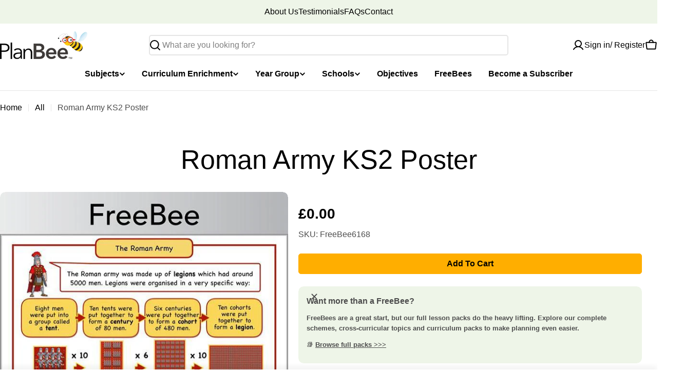

--- FILE ---
content_type: application/javascript
request_url: https://cdn.salesfire.co.uk/code/97c78cc2-153b-45d4-ad9b-7e0570ecefdc.js?shop=planbee-primary-resources.myshopify.com
body_size: 3569
content:
if(window.__sf){window.console&&console.log('Salesfire is already loaded!');}
window.__sf=window.__sf||(function(){var config={"debug":false,"site":{"uuid":"97c78cc2-153b-45d4-ad9b-7e0570ecefdc","domain":"planbee.com","version":null},"tracking":{"type":"snowplow","collector":"thrift","namespace":"sfanalytics","endpoint":"live.smartmetrics.co.uk","tracking_id":"97c78cc2-153b-45d4-ad9b-7e0570ecefdc","industry":"bf0bd5f5-b179-4461-9a15-b9178696a425","listeners":[]},"emails":{"endpoint":"https:\/\/hit.salesfire.co.uk\/emails"},"splittests":{"endpoint":"https:\/\/hit.salesfire.co.uk\/tests"},"geo":{"endpoint":"https:\/\/hit.salesfire.co.uk\/geo"},"data":{"endpoint":"https:\/\/hit.salesfire.co.uk\/data"},"settings":{"display_in_iframes":false,"voucher_page":null},"basket":{"detectors":[{"type":"selector","pattern":"","decimal":".","selector":"#shopify-section-static-header > div.site-header-main > div.site-header-right > div > a > span.site-header-cart--count.visible"}]},"chat":{"enabled":true},"digi":{"enabled":true},"campaigns":[{"uuid":"e6115b43-5f45-4359-8066-8c1f82229a13","show_after":false,"impression_tracking":null,"voucher_code":null,"voucher_code_expires_days":2,"tracking_url":null,"tracking_pixel":null,"html":"<head><style type=\"text\/css\">@media screen and (min-width: 1024px) and (max-width: 1099px){.fullscreen-overlay__title{font-size:60px !important}.fullscreen-overlay__subtitle{font-size:40px !important}.fullscreen-overlay__subtitle--smaller{font-size:30px !important}.fullscreen-overlay__text{font-size:16px !important}}@media screen and (min-width: 1100px){.fullscreen-overlay__content{padding-left:70px !important}.fullscreen-overlay__logo,.fullscreen-overlay__terms{left:70px !important}}@media screen and (min-width: 1400px){.fullscreen-overlay__content{padding-left:100px !important}.fullscreen-overlay__logo,.fullscreen-overlay__terms{left:100px !important}}@media screen and (min-width: 1600px){.fullscreen-overlay__content{padding-left:150px !important}.fullscreen-overlay__logo,.fullscreen-overlay__terms{left:150px !important}}@media screen and (max-height: 767px){.fullscreen-overlay__logo{position:relative !important;top:30px !important}.fullscreen-overlay__content{vertical-align:top !important}}@media screen and (max-height: 640px){.fullscreen-overlay__terms{position:static !important}}<\/style><\/head><body data-new-gr-c-s-check-loaded=\"14.1149.0\" data-gr-ext-installed=\"\"><link rel=\"preload\" data-rel=\"stylesheet\" href=\"https:\/\/fonts.googleapis.com\/css?family=Lato:400|Arimo:400,600|Montserrat:700,400|Roboto:400\"><style type=\"text\/css\">body{font-family:'&#039;Lato&#039;, sans-serif';border:none;margin:0;padding:0}*,*:before,*:after{box-sizing:border-box}a,button{transition:filter .3s ease}a:hover,button:hover{filter:brightness(120%);cursor:pointer}<\/style><div style=\"background:rgba(0, 0, 0, .6);bottom:0;left:0;position:fixed;right:0;top:0\" data-trigger=\"dismiss.backdrops\"><\/div><div style=\"display:table;height:100%;padding:0px;position:fixed;width:100%;vertical-align:middle\" data-trigger=\"dismiss.backdrops\"><div style=\"display:table-cell;vertical-align:middle\"><div style=\"background:url(&quot;https:\/\/cdn.salesfire.co.uk\/media\/4f10ccb5-ee19-470d-b4f0-6f8c402de173.jpg&quot;) 50% 50% \/ cover no-repeat rgb(0, 0, 0);box-shadow:rgba(0, 0, 0, 0.3) 0px 0px 6px;border:none;border-radius:0px;font-family:Lato, sans-serif;height:100%;margin-left:auto;margin-right:auto;max-width:none;min-width:376px;padding:0px;position:relative;text-align:start;width:100%;display:block;min-height:0px;max-height:none\" data-trigger=\"nothing\" data-show=\"before\" data-sfgui-font-family=\"Lato\"><a data-trigger=\"dismiss.close\" style=\"background:none rgba(0, 0, 0, 0.47);border-radius:100%;box-shadow:none;color:rgb(255, 255, 255);font-family:Arimo;font-size:30px;font-weight:400;display:block;height:32px;line-height:32px;position:absolute;right:23px;text-align:center;top:23px;width:32px;cursor:pointer;min-width:0px;max-width:none;min-height:0px;max-height:none\" data-sfgui-font-family=\"Arimo\" __ob__=\"[object Object]\">\u00d7<\/a><img class=\"fullscreen-overlay__logo \" style=\"max-width:200px;height:auto;position:absolute;top:40px;left:60px;width:auto;min-width:0px;min-height:0px;max-height:none\" src=\"https:\/\/cdn.salesfire.co.uk\/media\/333d2680-8b80-49b3-8e47-cb9b81190d6b.png\" __ob__=\"[object Object]\"><div style=\"letter-spacing:-0.38em;display:table;height:100%;width:100%\"><div class=\"fullscreen-overlay__content \" style=\"display:table-cell;letter-spacing:0;vertical-align:middle;padding:30px 60px;width:60%;height:100%\"><p class=\"fullscreen-overlay__title \" style=\"font-size:70px;line-height:70px;margin:0px auto;font-family:Montserrat;font-weight:700;height:auto;width:auto;min-width:0px;max-width:none;min-height:0px;max-height:none;padding:0px;color:rgb(54, 54, 54)\" data-sfgui-font-family=\"Montserrat\" __ob__=\"[object Object]\">Are You<br> New Here?<\/p><p class=\"fullscreen-overlay__title \" style=\"font-size:40px;margin:20px 0px 0px;text-align:left;font-family:Roboto;height:auto;width:auto;min-width:0px;max-width:none;min-height:0px;max-height:none;font-weight:400;padding:0px;color:rgb(54, 54, 54)\" data-sfgui-font-family=\"Roboto\" __ob__=\"[object Object]\">Enjoy \u00a35 off your<\/p><p class=\"fullscreen-overlay__subtitle \" style=\"font-size:40px;line-height:60px;margin:-5px 0px 35px;text-align:left;font-family:Roboto;height:auto;width:auto;min-width:0px;max-width:none;min-height:0px;max-height:none;font-weight:400;padding:0px;color:rgb(54, 54, 54)\" data-sfgui-font-family=\"Roboto\" __ob__=\"[object Object]\">first order<\/p><button data-trigger=\"action.step\" data-step=\"2\" style=\"font-family:Arimo;background:rgb(255, 174, 1);color:rgb(255, 255, 255);border:none;display:inline-block;font-size:17px;font-weight:600;padding:20px 60px;text-align:center;height:auto;width:auto;min-width:0px;max-width:none;min-height:0px;max-height:none;margin:0px auto;border-radius:8px\" data-sfgui-font-family=\"Arimo\" __ob__=\"[object Object]\">Yes, continue<\/button><\/div><div style=\"display:inline-block;letter-spacing:0;vertical-align:middle;width:100%\"><div style=\"height:100%\"><\/div><\/div><\/div><\/div><div style=\"background:url(&quot;https:\/\/cdn.salesfire.co.uk\/media\/4f10ccb5-ee19-470d-b4f0-6f8c402de173.jpg&quot;) 50% 50% \/ cover no-repeat rgb(0, 0, 0);box-shadow:rgba(0, 0, 0, 0.3) 0px 0px 6px;border:none;border-radius:0px;display:none;font-family:Lato, sans-serif;height:100%;margin-left:auto;margin-right:auto;max-width:none;min-width:376px;padding:0px;position:relative;text-align:start;width:100%;min-height:0px;max-height:none;overflow:auto\" data-trigger=\"nothing\" data-show=\"2\" data-sfgui-font-family=\"Lato\"><a data-trigger=\"dismiss.close\" style=\"background:none rgba(0, 0, 0, 0.5);border-radius:100%;box-shadow:none;color:rgb(255, 255, 255);font-family:Arimo;font-size:30px;font-weight:400;display:block;height:32px;line-height:32px;position:absolute;right:23px;text-align:center;top:23px;width:32px;cursor:pointer;min-width:0px;max-width:none;min-height:0px;max-height:none\" data-sfgui-font-family=\"Arimo\" __ob__=\"[object Object]\">\u00d7<\/a><img class=\"fullscreen-overlay__logo \" style=\"max-width:200px;height:auto;position:absolute;top:40px;left:60px;width:auto;min-width:0px;min-height:0px;max-height:none\" src=\"https:\/\/cdn.salesfire.co.uk\/media\/333d2680-8b80-49b3-8e47-cb9b81190d6b.png\" __ob__=\"[object Object]\"><div style=\"letter-spacing:-0.38em;display:table;height:100%;width:100%\"><div class=\"fullscreen-overlay__content \" style=\"display:table-cell;letter-spacing:0;vertical-align:middle;padding:30px 60px;width:50%;height:100%\"><p class=\"fullscreen-overlay__title \" style=\"font-size:53px;margin:0px 0px -5px;height:auto;width:auto;min-width:0px;max-width:none;min-height:0px;max-height:none;font-family:Montserrat;font-weight:700;padding:0px;color:rgb(54, 54, 54)\" data-sfgui-font-family=\"Montserrat\" __ob__=\"[object Object]\">\u00a35 Off*<\/p><p class=\"fullscreen-overlay__subtitle--smaller \" style=\"font-size:50px;line-height:45px;margin:0px;text-align:left;height:auto;width:auto;min-width:0px;max-width:none;min-height:0px;max-height:none;font-family:Montserrat;font-weight:700;color:rgb(54, 54, 54)\" data-sfgui-font-family=\"Montserrat\" __ob__=\"[object Object]\">When You Join Our Mailing List Below<\/p><p class=\"fullscreen-overlay__text \" style=\"font-size:24px;line-height:25px;margin:30px 0px;text-align:left;height:auto;width:auto;min-width:0px;max-width:none;min-height:0px;max-height:none;font-family:Roboto;padding:0px;color:rgb(54, 54, 54);font-weight:400\" data-sfgui-font-family=\"Roboto\" __ob__=\"[object Object]\">Enter your email address and we'll send your exclusive \u00a35&nbsp;off code to your inbox.<\/p><form data-trigger=\"action.step\" data-step=\"3\" data-url=\"[CURRENT_URL]\" style=\"margin:0\" __ob__=\"[object Object]\"><input type=\"email\" name=\"email\" data-validation=\"email\" style=\"font-family:Arimo;background:rgb(255, 255, 255);border:1px solid rgb(54, 54, 54);box-shadow:none;color:rgb(127, 127, 127);display:block;font-size:17px;font-weight:400;line-height:23px;margin:0px 0px 25px;padding:18px 27px;max-width:515px;width:100%;height:auto;min-width:0px;min-height:0px;max-height:none;border-radius:8px\" placeholder=\"Enter email address\" data-sfgui-font-family=\"Arimo\" __ob__=\"[object Object]\" required=\"true\"><button style=\"font-family:Arimo;background:rgb(255, 174, 1);color:rgb(255, 255, 255);border:none;display:inline-block;font-size:17px;font-weight:600;padding:20px 60px;text-align:center;height:auto;width:auto;min-width:0px;max-width:none;min-height:0px;max-height:none;margin:0px auto;border-radius:8px\" data-sfgui-font-family=\"Arimo\" __ob__=\"[object Object]\">Submit<\/button><a data-trigger=\"dismiss\" style=\"font-family:Montserrat;margin-left:25px;color:rgb(54, 54, 54);display:inline-block;vertical-align:initial;text-decoration:underline;height:auto;width:auto;min-width:0px;max-width:none;min-height:0px;max-height:none;font-weight:400;font-size:14px\" data-sfgui-font-family=\"Montserrat\" __ob__=\"[object Object]\" data-url=\"[CURRENT_URL]\">Decline offer<\/a><\/form><p class=\"fullscreen-overlay__terms \" style=\"font-size:11px;position:absolute;bottom:25px;left:60px;text-align:left;font-family:Montserrat;height:auto;width:auto;min-width:0px;max-width:none;min-height:0px;max-height:none;font-weight:400;color:rgb(54, 54, 54)\" data-sfgui-font-family=\"Montserrat\" __ob__=\"[object Object]\" data-trigger=\"action.url\" data-url=\"https:\/\/planbee.com\/policies\/privacy-policy\">*Offer valid on orders \u00a320 or more<br> To see how we process your data view our <u>Privacy Policy<\/u><\/p><\/div><div style=\"display:inline-block;letter-spacing:0;vertical-align:middle;width:100%\"><div style=\"height:100%\"><\/div><\/div><\/div><\/div><div style=\"background:url(&quot;https:\/\/cdn.salesfire.co.uk\/media\/4f10ccb5-ee19-470d-b4f0-6f8c402de173.jpg&quot;) 50% 50% \/ cover no-repeat rgb(0, 0, 0);box-shadow:rgba(0, 0, 0, 0.3) 0px 0px 6px;border:none;border-radius:0px;display:none;font-family:Lato, sans-serif;height:100%;margin-left:auto;margin-right:auto;max-width:none;min-width:376px;padding:0px;position:relative;text-align:start;width:100%;min-height:0px;max-height:none;overflow:auto\" data-trigger=\"nothing\" data-show=\"3\" data-sfgui-font-family=\"Lato\"><a data-trigger=\"dismiss.close\" style=\"background:none rgba(0, 0, 0, 0.5);border-radius:100%;box-shadow:none;color:rgb(255, 255, 255);font-family:Arimo;font-size:30px;font-weight:400;display:block;height:32px;line-height:32px;position:absolute;right:23px;text-align:center;top:23px;width:32px;cursor:pointer;min-width:0px;max-width:none;min-height:0px;max-height:none\" data-sfgui-font-family=\"Arimo\" __ob__=\"[object Object]\">\u00d7<\/a><img class=\"fullscreen-overlay__logo \" style=\"max-width:200px;height:auto;position:absolute;top:40px;left:60px;width:auto;min-width:0px;min-height:0px;max-height:none\" src=\"https:\/\/cdn.salesfire.co.uk\/media\/333d2680-8b80-49b3-8e47-cb9b81190d6b.png\" __ob__=\"[object Object]\"><div style=\"letter-spacing:-0.38em;display:table;height:100%;width:100%\"><div class=\"fullscreen-overlay__content \" style=\"display:table-cell;letter-spacing:0;vertical-align:middle;padding:30px 60px;width:50%;height:100%\"><p class=\"fullscreen-overlay__title \" style=\"font-size:53px;margin:0px 0px -5px;height:auto;width:auto;min-width:0px;max-width:none;min-height:0px;max-height:none;font-family:Montserrat;font-weight:700;padding:0px;color:rgb(54, 54, 54)\" data-sfgui-font-family=\"Montserrat\" __ob__=\"[object Object]\">\u00a35 Off*<\/p><p class=\"fullscreen-overlay__subtitle--smaller \" style=\"font-size:50px;line-height:45px;margin:0px;text-align:left;height:auto;width:auto;min-width:0px;max-width:none;min-height:0px;max-height:none;font-family:Montserrat;font-weight:700;color:rgb(54, 54, 54)\" data-sfgui-font-family=\"Montserrat\" __ob__=\"[object Object]\">When You Join Our Mailing List Below<\/p><p class=\"fullscreen-overlay__text \" style=\"font-size:24px;line-height:25px;margin:30px 0px;text-align:left;height:auto;width:auto;min-width:0px;max-width:none;min-height:0px;max-height:none;font-family:Roboto;padding:0px;color:rgb(54, 54, 54);font-weight:400\" data-sfgui-font-family=\"Roboto\" __ob__=\"[object Object]\">Enter your mobile number and we'll send your exclusive \u00a35&nbsp;off code to your inbox.<\/p><form data-trigger=\"action.step\" data-step=\"4\" data-url=\"[CURRENT_URL]\" style=\"margin:0\" __ob__=\"[object Object]\"><input type=\"tel\" name=\"mobile_number\" data-validation=\"phone\" style=\"font-family:Arimo;background:rgb(255, 255, 255);border:1px solid rgb(54, 54, 54);box-shadow:none;color:rgb(127, 127, 127);display:block;font-size:17px;font-weight:400;line-height:23px;margin:0px 0px 25px;padding:18px 27px;max-width:515px;width:100%;height:auto;min-width:0px;min-height:0px;max-height:none;border-radius:8px\" placeholder=\"(+44) Enter mobile number\" data-sfgui-font-family=\"Arimo\" __ob__=\"[object Object]\" data-type=\"phone\" autocomplete=\"tel\"><button style=\"font-family:Arimo;background:rgb(255, 174, 1);color:rgb(255, 255, 255);border:none;display:inline-block;font-size:17px;font-weight:600;padding:20px 60px;text-align:center;height:auto;width:auto;min-width:0px;max-width:none;min-height:0px;max-height:none;margin:0px auto;border-radius:8px\" data-sfgui-font-family=\"Arimo\" __ob__=\"[object Object]\">Submit<\/button><a data-trigger=\"action.step\" style=\"font-family:Montserrat;margin-left:25px;color:rgb(54, 54, 54);display:inline-block;vertical-align:initial;text-decoration:underline;height:auto;width:auto;min-width:0px;max-width:none;min-height:0px;max-height:none;font-weight:400;font-size:14px\" data-sfgui-font-family=\"Montserrat\" __ob__=\"[object Object]\" data-url=\"[CURRENT_URL]\" data-step=\"4\">Decline offer<\/a><\/form><p class=\"fullscreen-overlay__terms \" style=\"font-size:11px;position:absolute;bottom:25px;left:60px;text-align:left;font-family:Montserrat;height:auto;width:auto;min-width:0px;max-width:none;min-height:0px;max-height:none;font-weight:400;color:rgb(54, 54, 54)\" data-sfgui-font-family=\"Montserrat\" __ob__=\"[object Object]\" data-trigger=\"action.url\" data-url=\"https:\/\/planbee.com\/policies\/privacy-policy\">*Offer valid on orders \u00a320 or more<br> To see how we process your data view our <a style=\"color:inherit\" href=\"here\"><u>Privacy Policy<\/u><\/a><\/p><\/div><div style=\"display:inline-block;letter-spacing:0;vertical-align:middle;width:100%\"><div style=\"height:100%\"><\/div><\/div><\/div><\/div><div style=\"background:url(&quot;https:\/\/cdn.salesfire.co.uk\/media\/4f10ccb5-ee19-470d-b4f0-6f8c402de173.jpg&quot;) 50% 50% \/ cover no-repeat rgb(0, 0, 0);box-shadow:rgba(0, 0, 0, 0.3) 0px 0px 6px;border:none;border-radius:0px;display:none;font-family:Lato, sans-serif;height:100%;margin-left:auto;margin-right:auto;max-width:none;min-width:376px;padding:0px;position:relative;text-align:start;width:100%;min-height:0px;max-height:none\" data-trigger=\"nothing\" data-show=\"4\" data-sfgui-font-family=\"Lato\"><a data-trigger=\"dismiss.close\" style=\"background:none rgba(0, 0, 0, 0.5);border-radius:100%;box-shadow:none;color:rgb(255, 255, 255);font-family:Arimo;font-size:30px;font-weight:400;display:block;height:32px;line-height:32px;position:absolute;right:23px;text-align:center;top:23px;width:32px;cursor:pointer;min-width:0px;max-width:none;min-height:0px;max-height:none\" data-sfgui-font-family=\"Arimo\" __ob__=\"[object Object]\">\u00d7<\/a><img class=\"fullscreen-overlay__logo \" style=\"max-width:200px;height:auto;position:absolute;top:40px;left:60px;width:auto;min-width:0px;min-height:0px;max-height:none\" src=\"https:\/\/cdn.salesfire.co.uk\/media\/333d2680-8b80-49b3-8e47-cb9b81190d6b.png\" __ob__=\"[object Object]\"><div style=\"letter-spacing:-0.38em;display:table;height:100%;width:100%\"><div class=\"fullscreen-overlay__content \" style=\"display:table-cell;letter-spacing:0;vertical-align:middle;padding:30px 60px;width:50%;height:100%\"><p class=\"fullscreen-overlay__title \" style=\"color:rgb(54, 54, 54);font-size:70px;margin:0px auto 10px;height:auto;width:auto;min-width:0px;max-width:none;min-height:0px;max-height:none;font-family:Montserrat;font-weight:700;padding:0px\" data-sfgui-font-family=\"Montserrat\" __ob__=\"[object Object]\">Thank You<\/p><p class=\"fullscreen-overlay__text \" style=\"font-size:22px;line-height:25px;margin:0px 0px 35px;text-align:left;font-family:Roboto;height:auto;width:auto;min-width:0px;max-width:none;min-height:0px;max-height:none;font-weight:400;padding:0px;color:rgb(54, 54, 54)\" data-sfgui-font-family=\"Roboto\" __ob__=\"[object Object]\">Here is your code<\/p><button data-trigger=\"nothing\" class=\" sfgui-editable \" style=\"height:70px;width:272px;min-width:0px;max-width:none;min-height:0px;max-height:none;border:1.25px dotted rgb(0, 0, 0);opacity:1;visibility:visible;background-color:rgba(255, 255, 255, 0.01);font-family:Montserrat;font-size:22px;border-radius:8px\" data-url=\"[CURRENT_URL]\" __ob__=\"[object Object]\" data-sfgui-font-family=\"Montserrat\">HAVE5<\/button><button data-trigger=\"action.url\" style=\"font-family:Arimo;background:rgb(255, 174, 1);color:rgb(255, 255, 255);border:3px solid rgba(0, 0, 0, 0);display:inline-block;font-size:17px;font-weight:600;padding:20px 60px;text-align:center;height:auto;width:auto;min-width:0px;max-width:none;min-height:0px;max-height:none;margin:20px auto 0px;border-radius:8px;position:static;top:508px;right:auto;bottom:auto;left:68px;z-index:auto\" data-sfgui-font-family=\"Arimo\" __ob__=\"[object Object]\" data-url=\"[CURRENT_URL]\">Continue shopping<\/button><\/div><div style=\"display:inline-block;letter-spacing:0;vertical-align:middle;width:100%\"><div style=\"height:100%\"><\/div><\/div><\/div><\/div><\/div><\/div><grammarly-desktop-integration data-grammarly-shadow-root=\"true\"><\/grammarly-desktop-integration><\/body>","test":null,"rules":[{"type":"frequency","properties":{"reset":30,"reset_unit":"days","per_user":2,"per_session":1,"group":"individual"}},{"type":"trigger_immediate","properties":{"enabled":1}},{"type":"behaviour","properties":{"context":"site","min_seconds":3,"min_pages":2}},{"type":"devices","properties":{"devices":["desktop"]}},{"type":"visitor_types","properties":{"types":["new"]}},{"type":"urls","properties":{"groups":[[{"type":"exclude.contains","pattern":"\/cart"},{"type":"exclude.contains","pattern":"\/checkout"}]],"type":"blacklist"}}],"digi_campaign_uuid":"ff142c5c-3439-43a2-a586-f6fa126c1844"}],"recommendations":{"units":[{"uuid":"84e354e6-3eeb-45d4-abeb-d0deca57c6f2","campaign_uuid":"8a166f5e-2577-49d4-94fa-5a948ffc0503","type":"email","selector_action":"replace","rules":[{"type":"filter_out_of_stock","properties":{"enabled":1}}]},{"uuid":"5f06590c-d116-4462-9fe7-494399f6b883","campaign_uuid":"3a4df181-c004-4cfa-b298-d3bd09553897","type":"email","selector_action":"replace","rules":[{"type":"filter_out_of_stock","properties":{"enabled":1}}]},{"uuid":"5f6eed28-aa2a-4e36-9391-00bcb42e8cbe","campaign_uuid":"30bc2f10-ce0c-4234-8a80-90f424760cc6","type":"email","selector_action":"replace","rules":[{"type":"filter_out_of_stock","properties":{"enabled":1}}]}]}},d=document;function load(url){var s=d.createElement('script');s.async=true;s.src=url;d.head.appendChild(s);};load('https://cdn.salesfire.co.uk/js/app/main1.min.js');(function(p,l,o,w,i,n,g){if(!p[i]){p.GlobalSnowplowNamespace=p.GlobalSnowplowNamespace||[];p.GlobalSnowplowNamespace.push(i);p[i]=function(){(p[i].q=p[i].q||[]).push(arguments)};p[i].q=p[i].q||[];load(w)}}(window,d,"script","//cdn.salesfire.co.uk/sp/3.3.0.js",config.tracking.namespace));return{config:config};})();